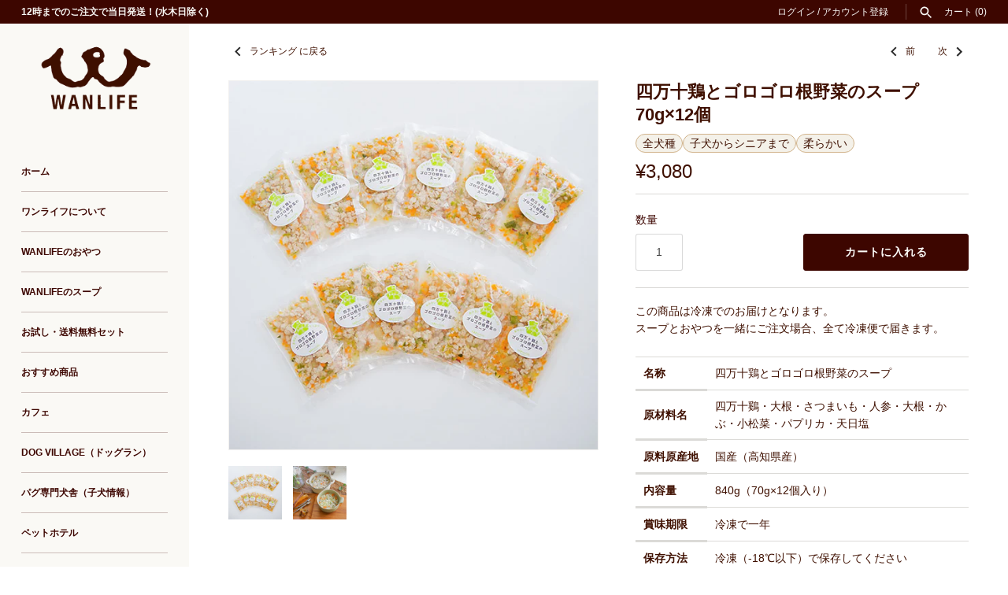

--- FILE ---
content_type: text/css
request_url: https://wanlife-kochi.com/cdn/shop/t/3/assets/original.scss.css?v=163676343791361333321760946885
body_size: 3425
content:
@charset "UTF-8";html{scroll-behavior:smooth}body{color:#3f1000}body *{box-sizing:border-box;font-family:Avenir,Helvetica Neue,Helvetica,Arial,\30d2\30e9\30ae\30ce\89d2\30b4  Pro W3,Hiragino Kaku Gothic Pro,\30e1\30a4\30ea\30aa,Meiryo,\6e38\30b4\30b7\30c3\30af,Yu Gothic,\ff2d\ff33  \ff30\30b4\30b7\30c3\30af,sans-serif}h1,h2{color:#3f1000;font-weight:700}ol,ul,dl{margin-left:1.5em}a{color:#3f1000}.pcn{display:none}.slide h1.overlay-text__title{margin-bottom:.5em}.slide h1.overlay-text__title,.slide p{color:#fff}.slide .overlay-text__button-row{border-color:#fff}.slide .overlay-text__button-row .overlay-text__button{color:#fff;text-shadow:1px 1px 1px #141400;box-shadow:1px 1px 1px #141400cc}.slide .overlay-text__button-row .overlay-text__button:hover{color:#2d2d2d;text-shadow:none}.content-header{padding:0}.content-header .page-title{margin:2em 0;text-align:center}.section-slideshow{margin-bottom:4em}.section-slideshow h1,.section-slideshow p{text-shadow:2px 1px 1px rgba(20,20,0,.9)}.section-gallery .button{background-color:#ffffff80}#section-id-template--15503904112799__1478617204733 .slide-1 .overlay-text__title span{font-size:67%}.top_bnr{max-width:1000px;display:grid;grid-template-columns:1fr 1fr;gap:20px;margin:0 auto 80px}.section-featured-blog{margin-bottom:8em}.section-featured-blog h2.h1{font-size:160%}.section-featured-blog .three-block-layout{display:block;max-width:800px;background:#f4f1e9;margin-left:auto;margin-right:auto;padding:3em 0 2em}.section-featured-blog .three-block-layout .col-block{max-width:600px;width:100%;margin:0 auto}.section-featured-blog .three-block-layout .col-block .article-image-block,.section-featured-blog .three-block-layout .col-block .article-excerpt,.section-featured-blog .three-block-layout .col-block .fullarticle{display:none}.section-featured-blog .three-block-layout .col-block h2{margin:.3em 0 1em;padding-bottom:.3em;border-bottom:1px dotted #ccc}.spacey-row,.super-spacey-row,.section-id-template--15595062329503__1650875945d283b5a9{margin-top:0}#shopify-section-footer .page-footer__column--text{width:auto;max-width:none}.product-container{max-width:none}.product-container .product-gallery{width:50%;margin-right:5%}.product-container .product-info{width:45%}.product-container .product-info a{text-decoration:underline}.product-container .product-info .description h2{line-height:1.5}.product-container .product-info .description h3{font-size:110%;font-weight:700}.product-container .product-info .description p{margin-bottom:1.8em}.product-container .product-info .description ul{margin-top:0;margin-right:0;margin-bottom:1.8em}.product-container .product-info .description ul li{margin-bottom:5px;line-height:1.4}.product-container .product-info .description ul li:last-child{margin-bottom:0}.product-container .product-info .description table{width:100%;margin-bottom:2em}.product-container .product-info .description th,.product-container .product-info .description td{vertical-align:middle}.product-container .product-info .description th{min-width:6.5em;max-width:50%}.product-container .product-info .description td ul{margin-bottom:0}.product-container .extra_comment_js{margin-bottom:10px;color:#f60;font-size:130%;font-weight:700}.spr-review-reportreview{display:none}#shopify-product-reviews{margin:3em 0!important}.product-tag{display:flex;justify-content:center;flex-wrap:wrap;gap:5px 3px;margin-bottom:10px}.product-tag span{background:#f4f1e9;padding:4px 8px;border:1px solid #d1b38b;border-radius:100vmax;color:#3f1000;line-height:1}.product-tag.product-tag2{justify-content:flex-start}.additional-checkout-buttons,.cart-policies{display:none}.shippingFeeBox_text{background:#f3f3f3;margin:2em 0;font-size:15px;font-weight:700;text-align:center}.shippingFeeBox_text a,.shippingFeeBox_text span{display:block;padding:15px 0}.shippingFeeBox_text br{display:none}#cartform #haisosm{padding-bottom:10px}#cartform #haisosm input,#cartform #haisosm select{width:100%;max-width:250px;padding:10px;font-size:15px}.shipping-date-notice{margin:0 0 40px 25px}.shipping-date-notice li{list-style:"\203b";margin-bottom:5px;color:#e00}#shopify-section-template--15595062329503__165501667648e2b6bb .super-spacey-row{margin-bottom:0}.block.product .sub{margin-top:0;border-top:0;font-size:15px;text-align:center}.quick-buy-row{display:none}#shopify-section-template--15503903981727__main h1,#shopify-section-template--15503903981727__main h2,#shopify-section-template--15503903981727__main h3,#shopify-section-template--15503903981727__main h4,#shopify-section-template--15503903981727__main h5{font-weight:700}#shopify-section-template--15503903981727__main h1{font-size:160%;line-height:1.5}#shopify-section-template--15503903981727__main p{margin-bottom:2em;font-size:110%;line-height:1.8}#shopify-section-template--15503903981727__main .rte a{text-decoration:underline}#shopify-section-template--15503903981727__main .border-under{padding-bottom:4em}#shopify-section-template--15503903981727__main .article-image{max-width:600px;margin:0 0 3em}.orgSec h1{font-size:28px;text-align:center}.orgSec .foods_cnt1{max-width:800px;display:flex;justify-content:space-between;align-items:center;margin:0 auto 80px}.orgSec .foods_cnt1 p{width:45%;margin:0;font-family:serif;font-size:18px;line-height:1.8}.orgSec .foods_cnt1 figure{width:55%}.orgSec .foods_cnt2{margin-bottom:80px;background:#f4f1e9}.orgSec .foods_cnt2 h2{margin:0;padding:40px 0;font-size:24px;font-weight:700;text-align:center}.orgSec .foods_cnt2 h3{margin:0 0 20px;font-weight:700}.orgSec .foods_cnt2 ul{display:flex;align-items:center;margin:0}.orgSec .foods_cnt2 ul li{width:50%;list-style:none}.orgSec .foods_cnt2 ul li:last-child{padding:0 30px}.orgSec .foods_cnt2 ul li p{margin:0}.orgSec .foods_cnt2 ul:first-of-type{flex-direction:row-reverse}.orgSec .foods_cnt3{margin-bottom:80px}.orgSec .foods_cnt3 h2{margin:0 0 40px;font-size:24px;font-weight:700;text-align:center}.orgSec .foods_cnt3 h3{margin:0 0 20px;font-weight:700;text-align:center}.orgSec .foods_cnt3 figure{display:flex;margin-bottom:20px}.orgSec .foods_cnt3 figure img{width:50%}.orgSec .foods_cnt3 p{margin:0;text-align:center;line-height:2}.orgSec .foods_cnt3 p:first-of-type{margin-bottom:40px}.orgSec .foods_cnt4{margin-bottom:80px;padding:40px 0;background:#f4f1e9}.orgSec .foods_cnt4 h2{margin:0 0 40px;font-size:24px;font-weight:700;text-align:center}.orgSec .foods_cnt4 h3{margin:0 0 20px;font-weight:700}.orgSec .foods_cnt4>div{max-width:960px;display:flex;justify-content:space-between;align-items:center;margin:0 auto}.orgSec .foods_cnt4>div img{width:45%}.orgSec .foods_cnt4>div div{width:48%}.orgSec .foods_cnt4>div div p{margin:0}.orgSec .foods_cnt5{margin-bottom:80px}.orgSec .foods_cnt5 h2{margin:0 0 40px;font-size:24px;font-weight:700;text-align:center}.orgSec .foods_cnt5>p{margin-bottom:40px;text-align:center}.orgSec .foods_cnt5>div{display:flex;justify-content:space-between;flex-wrap:wrap;align-items:flex-start}.orgSec .foods_cnt5>div div{width:48%;padding-left:1em;padding-right:1em}.orgSec .foods_cnt5>div div:nth-child(1),.orgSec .foods_cnt5>div div:nth-child(2){margin-bottom:2.6em}.orgSec .foods_cnt6{margin-bottom:80px;font-size:20px;font-weight:700;text-align:center;line-height:1.6}.orgSec .lined-paper{position:relative;background:#fffef0;background-image:linear-gradient(to top,#e4d797 .1px,transparent .1em);background-size:100% 2.6em;line-height:2.6em}.orgSec .lined-paperSpace{display:block;width:calc(100% + 2em);height:2.6em;background:#fff;margin-left:-1em}.orgSec .soup_cnt1{background:#f4f1e9;margin-bottom:80px;padding:50px 30px}.orgSec .soup_cnt1>div:first-child{max-width:960px;display:flex;justify-content:space-between;margin:0 auto 50px}.orgSec .soup_cnt1>div:first-child figure{width:48%}.orgSec .soup_cnt1>div:first-child>div{width:48%}.orgSec .soup_cnt1>div:first-child>div h2{margin:0 0 40px;font-size:24px}.orgSec .soup_cnt1>div:first-child>div p{margin:0}.orgSec .soup_cnt1>div:last-child{max-width:960px;background:#fff;margin:0 auto;padding:50px;border-radius:15px}.orgSec .soup_cnt1>div:last-child h2{margin:0 0 40px;font-size:24px;text-align:center}.orgSec .soup_cnt1>div:last-child p{column-count:2;column-gap:3em;margin:0}.orgSec .soup_cnt2{max-width:960px;background:url(/cdn/shop/files/dog1.png?v=1651200006) right bottom no-repeat;background-size:250px;margin:0 auto 80px}.orgSec .soup_cnt2 h2{margin:0 0 40px;font-size:24px;text-align:center}.orgSec .soup_cnt2 ul{margin:0}.orgSec .soup_cnt2 ul li{background:url(/cdn/shop/files/hd-nav2.png?v=1651200006) left center no-repeat;padding-left:40px;background-size:30px;line-height:3;font-size:18px;list-style:none}.orgSec .soup_cnt2 ul li span{padding:0 5px 5px;border-bottom:2px dotted #3f1000}.orgSec .soup_cnt3{max-width:960px;margin:0 auto 80px}.orgSec .soup_cnt3 h2{margin:0 0 40px;font-size:24px;text-align:center}.orgSec .soup_cnt4{max-width:960px;margin:0 auto 80px}.orgSec .soup_cnt4 h2{margin:0 0 40px;font-size:24px;text-align:center}.orgSec .soup_cnt4 div{display:flex}.orgSec .soup_cnt4 div img{width:50%}.orgSec .soup_cnt5{max-width:960px;margin:0 auto 80px}.orgSec .soup_cnt5 h2{margin:0 0 20px;font-size:24px;text-align:center}.orgSec .soup_cnt5 div{width:100%;background:url(/cdn/shop/files/soup-cooking1.jpg?v=1651200006) 50px 50% no-repeat;background-size:15%;padding:20px 30px 20px 230px;border:1px solid #3f1000;border-radius:6px}.orgSec .soup_cnt5 div p:last-child{margin-bottom:0}.orgSec .soup_cnt6{background:#f4f1e9;margin-bottom:80px;padding:50px}.orgSec .soup_cnt6 h2{margin:0 0 40px;font-size:24px;text-align:center}.orgSec .soup_cnt6 dl{margin:0}.orgSec .soup_cnt6 dl dt{margin-bottom:10px;font-size:16px;font-weight:700}.orgSec .soup_cnt6 dl dd{margin:0 0 30px;font-size:15px}.orgSec .soup_cnt6 dl dd:last-of-type{margin-bottom:0}.orgSec .soup_cnt7{max-width:760px;margin:0 auto 80px}.orgSec .soup_cnt7 div{display:flex;justify-content:space-between}.orgSec .soup_cnt7 div img{width:48%}.orgSec2{max-width:640px;margin:0 auto}.orgSec2 a{text-decoration:underline}.orgSec2 h2{margin-bottom:1.5em;font-size:160%}.orgSec2 h3{margin-bottom:1em;font-size:130%;font-weight:700}.orgSec2 h4{margin-bottom:1em;font-size:120%;font-weight:700}.orgSec2 ul{margin-bottom:3em}.orgSec2 ul li{margin-bottom:1em;font-size:15px;line-height:1.6}.orgSec2 ul li:last-child{margin-bottom:0}.orgSec2 p{margin-bottom:3em;font-size:15px;line-height:1.6}.orgSec2 .lh2{line-height:2}.orgSec2 .colst1{display:flex;justify-content:space-between;margin:0 0 1em}.orgSec2 .colst1 li{width:48%;background:#f4f1e9;margin-bottom:0;padding:1em 0;color:#3f1000;font-size:150%;font-weight:700;text-align:center;list-style:none}.orgSec2 .colst1 li span{font-size:200%}.orgSec2 .faq{margin:0 0 4em}.orgSec2 .faq dt{margin-bottom:6px;font-size:16px;font-weight:700}.orgSec2 .faq dt:before{content:"Q.";margin-right:.5em}.orgSec2 .faq dd{display:flex;margin:0 0 1.5em 2px;font-size:15px}.orgSec2 .faq dd:before{content:"A.";margin-right:.5em}.company{max-width:960px;margin-right:auto;margin-left:auto}.company table{width:100%}.company th{width:14em}.company h3{margin-top:2.5em;font-weight:700}.company a{text-decoration:underline}.shopList{max-width:960px;margin:0 auto 60px}.shopList .shopArea{display:flex;justify-content:space-between;margin:0 0 60px}.shopList .shopArea li{width:12%;list-style:none}.shopList .shopArea li a,.shopList .shopArea li span{display:block;background:#f4f1e9;padding:10px 0;border-radius:6px;font-weight:700;text-align:center}.shopList .shopArea li span{color:#777}.shopList h2{margin:0 auto 30px;border-bottom:1px dashed #3f1000;line-height:1.2;font-size:24px;font-weight:700;text-align:center}.shopList>div{display:flex;justify-content:space-between;flex-wrap:wrap;margin:0 auto 60px}.shopList>div:last-of-type{margin-bottom:0}.shopList>div div{width:48%;background:#f4f1e9;margin-bottom:20px;padding:15px;border-radius:6px}.shopBoshu{max-width:960px;margin:0 auto}.shopBoshu h2{margin:0 0 20px}.shopBoshu p:last-child{margin-bottom:0}.umeharaSec{max-width:960px;margin-right:auto;margin-left:auto}.umeharaSec .uBox1{display:flex;justify-content:space-between;margin-bottom:70px}.umeharaSec .uBox1 figure{width:38%}.umeharaSec .uBox1>div{width:58%}.umeharaSec .uBox1>div h2{margin:0 0 22px;font-size:20px;line-height:1}.umeharaSec .uBox1>div h2 span{display:inline-block;margin-left:20px;font-weight:400;font-size:14px}.umeharaSec .uBox1>div h3{margin:0 0 22px;font-weight:400;font-size:15px}.umeharaSec .uBox1>div p{margin:0;background-color:#f4f1e9;padding:20px;line-height:1.6}.umeharaSec .uBox1>div p span{display:block;text-align:right}.umeharaSec .uBox2{display:flex;margin-bottom:70px}.umeharaSec .uBox2 img{width:33.333%}.umeharaSec .uBox4{max-width:400px;margin:0 auto 70px}.umeharaSec .uBox4 img{border-radius:10px}.cafeMenu figure{margin-bottom:80px}.cafeMenu figure:last-child{margin-bottom:60px}#shopify-section-template--15735530717343__16570165644cb61eb6 .blocklayout{max-width:882px;margin-right:auto;margin-left:auto}.pd3579{max-width:800px;margin:0 auto 5em}.pd3579 figure{margin-bottom:3em}.pd3579 ul{display:flex;align-items:center;width:800px;margin:0 auto}.pd3579 ul li{text-align:left;line-height:2;list-style:none}.pd3579 ul li:first-child{width:50%}.pd3579 ul li:last-child{width:50%;padding-left:50px}.pd3579 ul.reverse li:first-child{order:2}.pd3579 ul.reverse li:last-child{order:1;padding-left:0;padding-right:50px}.btn{display:inline-block;background:#3f1000;border-radius:8px}.btn_tel{margin-bottom:3em}.btn_tel a{display:flex;align-items:center;padding:.6em 1.5em;color:#fff;font-size:250%;font-weight:700}.btn_tel a:before{content:"";display:inline-block;width:36px;height:36px;background-image:url(/cdn/shop/files/ico_tel.png?v=1655616920);background-size:contain;margin-right:.3em}.dogrun-info{max-width:800px;margin:0 auto 80px;border:2px solid #3f1000;border-radius:8px}.dogrun-info #business-status,.dogrun-info #business-notes{display:none}.dogrun-info ul{margin:15px 0;padding-left:0}.dogrun-info ul li{display:grid;grid-template-columns:1fr 1fr;font-size:120%;text-align:center}.dogrun-info ul li:first-child{font-weight:700}.dogrun-info ul li:not(:last-child){margin-bottom:10px;padding-bottom:10px;border-bottom:1px solid #ccc}.dogrun-info ul li div:first-child{border-right:1px solid #ccc}.dogrun_scene{display:grid;grid-template-columns:1fr 1fr;margin-bottom:50px}@media screen and (max-width: 767px){.pcn{display:block}.spn{display:none}#shopify-section-header .store-message{padding:10px 15px;line-height:1.6}.no-js .blocklayout+.pagination-row,.blocklayout--reveal-pagination+.pagination-row{position:relative;z-index:100}.no-js .blocklayout+.pagination-row .pagination,.blocklayout--reveal-pagination+.pagination-row .pagination{margin:-10em 0 15vw;text-align:center}.no-js .blocklayout+.pagination-row .pagination .prev,.no-js .blocklayout+.pagination-row .pagination .page,.no-js .blocklayout+.pagination-row .pagination .next,.blocklayout--reveal-pagination+.pagination-row .pagination .prev,.blocklayout--reveal-pagination+.pagination-row .pagination .page,.blocklayout--reveal-pagination+.pagination-row .pagination .next{padding:8px;font-size:110%;vertical-align:middle}.no-js .blocklayout+.pagination-row .pagination a.page,.blocklayout--reveal-pagination+.pagination-row .pagination a.page{font-weight:700;text-decoration:underline}.block.product .sub{font-size:3.4vw}#shopify-section-template--15503904112799__16081293974a68efe5{margin-bottom:16vw}.section-slideshow{margin-bottom:2em}.section-gallery .gallery--with-margins{margin-left:0;margin-right:0}.content-header .page-title{font-size:5.5vw}.top_bnr{display:grid;grid-template-columns:1fr;gap:15px;margin:0 auto 50px}.section-featured-blog{margin-bottom:6em}.section-featured-blog .spacey-row{margin:0}.section-featured-blog .three-block-layout .col-block{padding:0 2em}.section-featured-blog .three-block-layout .col-block h2{font-size:3.6vw}.product-container .product-gallery{width:100%;margin-right:0}.product-container .product-info{width:100%}.cart-item-list{margin-top:-1.5em}.cart-item-list .cart-item{padding:1.2em 0}.cart-item-list .cart-item .col-notimage div:last-child{margin-bottom:0}.cart-item-list .cart-item .col-notimage .quantity input{padding:.4em}.cart-item-list .cart-item .col-notimage .desc,.cart-item-list .cart-item .col-notimage .item-price,.cart-item-list .cart-item .col-notimage .quantity-and-remove,.cart-item-list .cart-item .col-notimage .line-total{margin-bottom:.5em}.cart-update-row{margin:0}.shippingFeeBox_text{font-size:4vw}.shippingFeeBox_text br{display:block}#cartform #haisosm input,#cartform #haisosm select{width:100%;max-width:none;padding:10px;font-size:4vw}.shipping-date-notice{margin:2vw 0 8vw 3vw}h1{font-size:5vw}h1.overlay-text__title{margin-bottom:.75em;font-size:6vw}.orgSec .foods_cnt1{flex-wrap:wrap;margin:0 5vw 12vw}.orgSec .foods_cnt1 p{order:1;flex-basis:content;width:100%;margin:0 auto;font-size:4vw}.orgSec .foods_cnt1 figure{order:0;width:75%;margin:0 auto 5vw}.orgSec .foods_cnt2{width:100vw;margin-bottom:12vw;margin-left:-20px}.orgSec .foods_cnt2 h2{padding:5vw;font-size:5vw;text-align:left}.orgSec .foods_cnt2 ul{flex-direction:row;flex-wrap:wrap}.orgSec .foods_cnt2 ul li{width:100%}.orgSec .foods_cnt2 ul li:last-child{padding:7vw}.orgSec .foods_cnt3{margin-bottom:12vw}.orgSec .foods_cnt3 h2{margin:0 0 5vw;font-size:5vw;text-align:left}.orgSec .foods_cnt3 h3{margin:0 0 3vw;text-align:left}.orgSec .foods_cnt3 figure{flex-wrap:wrap;margin-bottom:5vw}.orgSec .foods_cnt3 figure img{width:100%}.orgSec .foods_cnt3 p{text-align:left}.orgSec .foods_cnt3 p:first-of-type{margin-bottom:5vw;line-height:1.8}.orgSec .foods_cnt4{width:100vw;margin-bottom:12vw;padding:7vw 0 0;margin-left:-20px}.orgSec .foods_cnt4 h2{margin:0 0 5vw 7vw;font-size:5vw;text-align:left}.orgSec .foods_cnt4 h3{margin:0 0 3vw}.orgSec .foods_cnt4>div{flex-wrap:wrap;justify-content:space-between}.orgSec .foods_cnt4>div img{width:86vw;margin:0 auto}.orgSec .foods_cnt4>div div{width:100%;margin:7vw}.orgSec .foods_cnt5{margin-bottom:12vw}.orgSec .foods_cnt5 h2{margin:0 0 5vw;font-size:5vw;text-align:left}.orgSec .foods_cnt5>p{margin-bottom:5vw;text-align:left}.orgSec .foods_cnt5>div div{width:100%}.orgSec .foods_cnt5>div div:nth-child(1),.orgSec .foods_cnt5>div div:nth-child(2){margin-bottom:2em}.orgSec .foods_cnt6{margin-bottom:12vw;font-size:4vw;text-align:left}.orgSec.soup{margin-top:-3em}.orgSec .soup_cnt1{width:100vw;padding:5vw;margin-bottom:0;margin-left:-20px}.orgSec .soup_cnt1>div:first-child{display:block;margin-bottom:5vw}.orgSec .soup_cnt1>div:first-child figure{width:100%;margin-bottom:5vw}.orgSec .soup_cnt1>div:first-child>div{width:100%}.orgSec .soup_cnt1>div:first-child>div h2{margin:0 0 5vw;font-size:5vw}.orgSec .soup_cnt1>div:first-child>div p{margin:0}.orgSec .soup_cnt1>div:last-child{width:100vw;margin-left:-20px;padding:7vw;border-radius:0}.orgSec .soup_cnt1>div:last-child h2{margin:0 0 5vw;font-size:4.5vw;text-align:left}.orgSec .soup_cnt1>div:last-child p{column-count:1;column-gap:0}.orgSec .soup_cnt2{width:100vw;background:url(/cdn/shop/files/dog1.png?v=1651200006) 50% 98% no-repeat #f4f1e9;background-size:250px;margin:0 0 12vw -20px;padding:2% 7% 280px}.orgSec .soup_cnt2 h2{margin:0 0 5vw;font-size:5vw;text-align:left}.orgSec .soup_cnt2 ul{margin:0}.orgSec .soup_cnt2 ul li{min-height:23px;background:url(/cdn/shop/files/hd-nav2.png?v=1651200006) 0 -2px no-repeat;background-size:30px;margin-bottom:2vw;line-height:1.5}.orgSec .soup_cnt2 ul li span{padding:0;font-size:3.6vw;border-width:1px}.orgSec .soup_cnt3{margin:0 auto 12vw}.orgSec .soup_cnt3 h2{margin:0 0 5vw;font-size:5vw;text-align:left}.orgSec .soup_cnt3 div{width:100vw;margin-left:-20px}.orgSec .soup_cnt4{margin-bottom:12vw}.orgSec .soup_cnt4 h2{margin:0 0 5vw;font-size:5vw;text-align:left}.orgSec .soup_cnt4 div{display:block}.orgSec .soup_cnt4 div img{width:100%}.orgSec .soup_cnt5{margin-bottom:12vw}.orgSec .soup_cnt5 h2{margin:0 0 3vw;font-size:4.8vw;text-align:left}.orgSec .soup_cnt5 div{background:url(/cdn/shop/files/soup-cooking1.jpg?v=1651200006) 50% 0% no-repeat;background-size:40%;padding:45vw 0 0;border:0;border-radius:0}.orgSec .soup_cnt6{width:100vw;margin:0 0 12vw -20px;padding:7vw}.orgSec .soup_cnt6 h2{margin:0 0 5vw;font-size:5vw;text-align:left}.orgSec .soup_cnt6 dl dt{margin-bottom:10px;font-size:4vw}.orgSec .soup_cnt6 dl dd{margin-bottom:7vw;font-size:3.6vw}.orgSec .soup_cnt7{margin-bottom:0}.orgSec .soup_cnt7 div{display:block}.orgSec .soup_cnt7 div img{width:100%}.orgSec .soup_cnt7 div img:first-child{margin-bottom:10vw}.orgSec2 .colst1 li{font-size:110%}.orgSec2 .colst1 li span{font-size:200%}.company th{width:6em;padding:1em 0}.company td{padding:1em 0 1em 1em}.shopList{margin-bottom:12vw}.shopList .shopArea{flex-wrap:wrap;margin:0 0 8vw}.shopList .shopArea li{width:23%;margin-bottom:3vw}.shopList .shopArea li a,.shopList .shopArea li span{padding:10px 0}.shopList h2{margin-bottom:5vw;font-size:4.5vw}.shopList>div{display:block;margin-bottom:10vw}.shopList>div:last-of-type{margin-bottom:0}.shopList>div div{width:100%;background:#fff;margin-bottom:3vw;padding:0}.shopBoshu{border:1px solid #3f1000;border-radius:6px;padding:5vw}.shopBoshu h2{margin-bottom:3vw}.umeharaSec .uBox1{display:block;margin-bottom:6vw}.umeharaSec .uBox1 figure{width:100%;margin-bottom:6vw}.umeharaSec .uBox1>div{width:100%}.umeharaSec .uBox1>div h2{margin:0 0 3vw;font-size:4.5vw}.umeharaSec .uBox1>div h2 span{margin-left:20px;font-weight:400;font-size:3.5vw}.umeharaSec .uBox1>div h3{margin:0 0 5vw;font-size:3.5vw}.umeharaSec .uBox1>div p{padding:5vw;line-height:1.6}.umeharaSec .uBox2{display:block;margin-bottom:6vw}.umeharaSec .uBox2 img{width:100%;margin-bottom:3px}.umeharaSec .uBox3 th{width:5.5em}.umeharaSec .uBox3 td{vertical-align:middle}.umeharaSec .uBox4{margin-bottom:6vw}.cafeMenu figure{margin-bottom:12vw}.cafeMenu figure:last-child{margin-bottom:10vw}.pd3579 ul{flex-wrap:wrap;width:auto;margin-bottom:3em}.pd3579 ul:last-child{margin-bottom:0}.pd3579 ul li{line-height:1.7}.pd3579 ul li:first-child{width:100%}.pd3579 ul li:last-child{width:100%;padding-left:0}.pd3579 ul li img{margin-bottom:1em}.pd3579 ul.reverse li:first-child{order:1}.pd3579 ul.reverse li:last-child{order:2;padding-right:0}.btn{display:block}.btn_tel a{justify-content:center;padding:.6em 0;font-size:250%}.dogrun_scene{display:grid;grid-template-columns:1fr}}@media screen and (min-width: 768px) and (max-width: 900px){.pd3579{max-width:720px}.pd3579 ul{width:auto}}
/*# sourceMappingURL=/cdn/shop/t/3/assets/original.scss.css.map?v=163676343791361333321760946885 */
